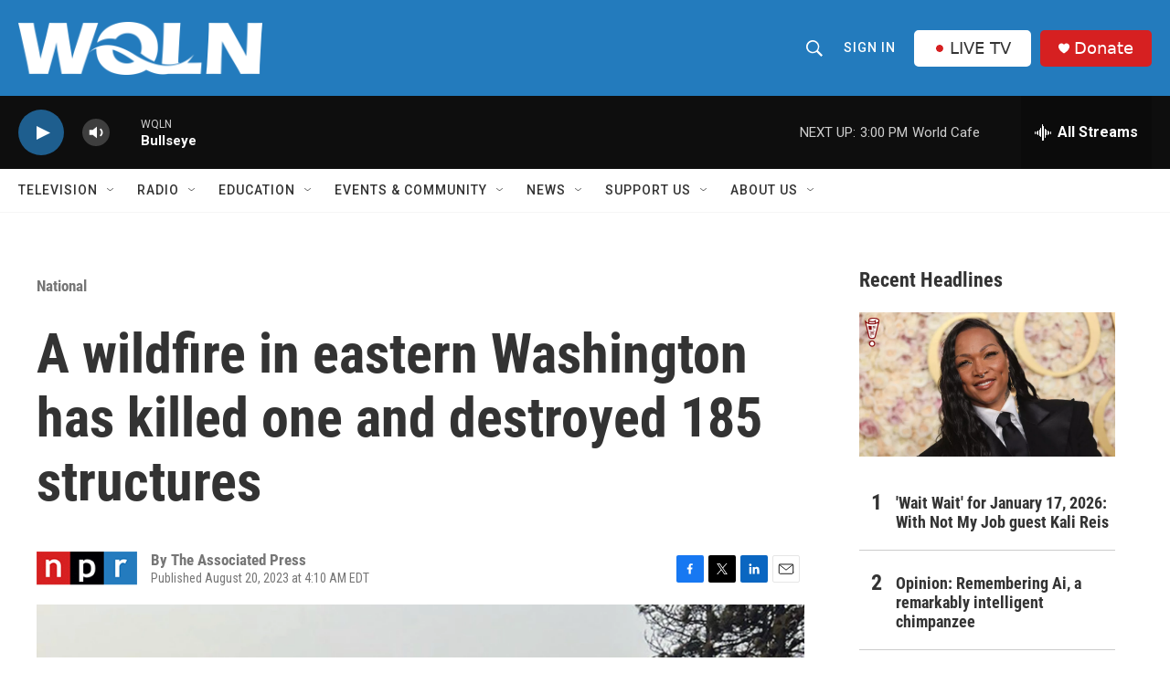

--- FILE ---
content_type: text/html; charset=utf-8
request_url: https://www.google.com/recaptcha/api2/aframe
body_size: 265
content:
<!DOCTYPE HTML><html><head><meta http-equiv="content-type" content="text/html; charset=UTF-8"></head><body><script nonce="J-WQSuQXSpE3aiAbH8K6jg">/** Anti-fraud and anti-abuse applications only. See google.com/recaptcha */ try{var clients={'sodar':'https://pagead2.googlesyndication.com/pagead/sodar?'};window.addEventListener("message",function(a){try{if(a.source===window.parent){var b=JSON.parse(a.data);var c=clients[b['id']];if(c){var d=document.createElement('img');d.src=c+b['params']+'&rc='+(localStorage.getItem("rc::a")?sessionStorage.getItem("rc::b"):"");window.document.body.appendChild(d);sessionStorage.setItem("rc::e",parseInt(sessionStorage.getItem("rc::e")||0)+1);localStorage.setItem("rc::h",'1768676874084');}}}catch(b){}});window.parent.postMessage("_grecaptcha_ready", "*");}catch(b){}</script></body></html>